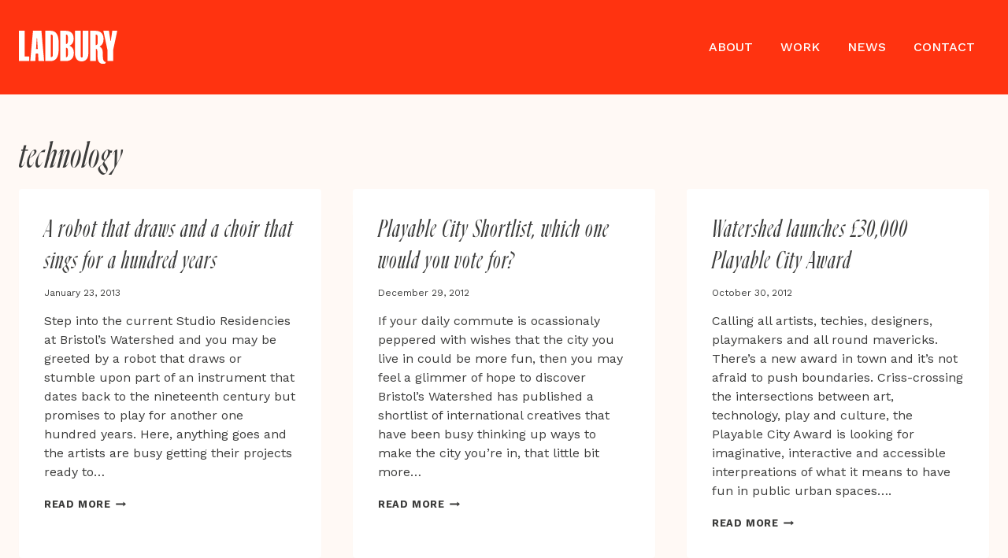

--- FILE ---
content_type: image/svg+xml
request_url: https://ladburypr.com/wp-content/uploads/2024/10/Ladbury_Logo-White.svg
body_size: 577
content:
<svg width="487" height="162" viewBox="0 0 487 162" fill="none" xmlns="http://www.w3.org/2000/svg">
<g clip-path="url(#clip0_2001_2)">
<path d="M28.6 0.399994V125.1H51.1V147.2H0V0.399994H28.6Z" fill="white"/>
<path d="M111.4 0.399994L124.7 145.5V147.3H97.1L94.8 111.2H83.5L81.2 147.3H56.4V145.5L69.7 0.399994H111.4ZM93.4 88.8L90 36.6H88.2L84.8 88.8H93.4Z" fill="white"/>
<path d="M196.8 57.9V89.7C196.8 130.4 181.9 147.2 157 147.2H130.1V0.399994H157C181.9 0.399994 196.8 17.2 196.8 57.9ZM159.8 127.8C165.5 127.8 167.9 124.1 167.9 116.7V30C167.9 22.6 165.4 18.9 159.8 18.9H158.2V127.9H159.8V127.8Z" fill="white"/>
<path d="M270.6 36.7V40.1C270.6 59 260.5 68 251.3 71.9V73.7C261.2 77.4 271.5 86.3 271.5 105.5V109.4C271.5 135.8 254.2 147.3 233.1 147.3H204.6V0.399994H232.5C253.5 0.399994 270.6 11.5 270.6 36.7ZM234.5 64.1C239.1 64.1 242.3 60.6 242.3 51.2V31.7C242.3 22.3 239.1 18.8 234.5 18.8H232.7V64.1H234.5ZM234.5 128.6C239.1 128.6 242.3 124.9 242.3 115.2V96.1C242.3 86.2 239.1 82.7 234.5 82.7H232.7V128.7H234.5V128.6Z" fill="white"/>
<path d="M311 130.1C314.2 130.1 315.8 127.6 315.8 124.1V0.399994H343.7V109.7C343.7 133.9 331.7 149 310.6 149C289.4 149 277.3 134 277.3 109.7V0.399994H306.1V124C306.2 127.6 307.8 130.1 311 130.1Z" fill="white"/>
<path d="M418.7 38.4V41.6C418.7 58.4 412.3 69.5 400.7 76.4V78.2C411.7 84.2 414.5 92.2 414.9 108.3L415.3 122.5C415.5 135.2 416.9 151.9 430.2 151.9C430.2 157.1 425.4 161.3 417.8 161.3C410.2 161.3 388.9 159.7 388.9 124.8L388.2 99.7C388 92.4 386.3 88 380.4 88V147.3H352.3V0.399994H380.2C403.1 0.399994 418.7 14.6 418.7 38.4ZM382.1 69.6C386.9 69.6 389.9 65.9 389.9 56V32.3C389.9 22.6 386.9 18.9 382.1 18.9H380.3V69.7H382.1V69.6Z" fill="white"/>
<path d="M486.3 0.399994V2.20001L466.7 91.9V147.3H437.9V91.9L418.3 2.20001V0.399994H445.5L452.9 49.6H454.7L462 0.399994H486.3Z" fill="white"/>
</g>
<defs>
<clipPath id="clip0_2001_2">
<rect width="487" height="162" fill="white"/>
</clipPath>
</defs>
</svg>
